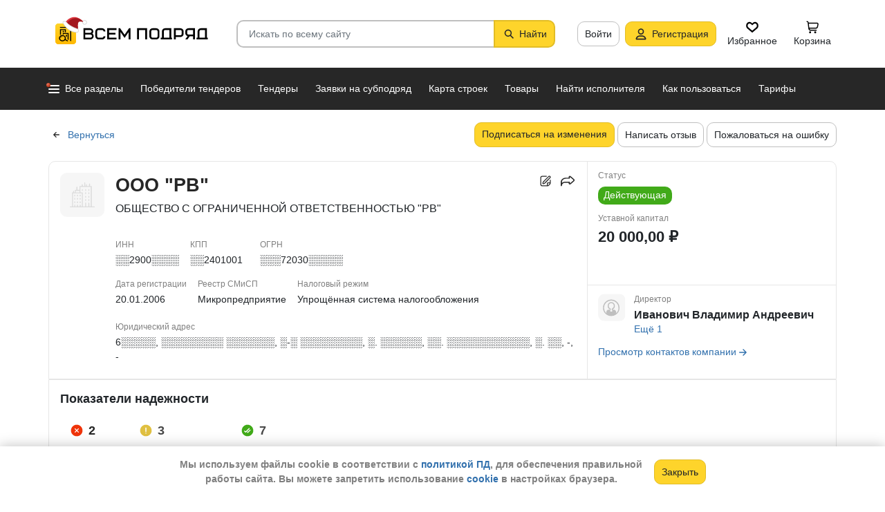

--- FILE ---
content_type: image/svg+xml
request_url: https://vsem-podryad.ru/bundle/0/images/icons/warning-icn.svg
body_size: 109
content:
<svg width="28" height="28" viewBox="0 0 28 28" fill="none" xmlns="http://www.w3.org/2000/svg"><path fill-rule="evenodd" clip-rule="evenodd" d="M14 5c4.97 0 9 4.17 9 9.09 0 4.921-4.03 8.91-9 8.91s-9-3.989-9-8.91C5 9.17 9.03 5 14 5zm.75 5a.75.75 0 00-1.5 0v5.75a.75.75 0 001.5 0V10zm0 8.25a.75.75 0 10-1.5 0 .75.75 0 001.5 0z" fill="#E0C041"/></svg>